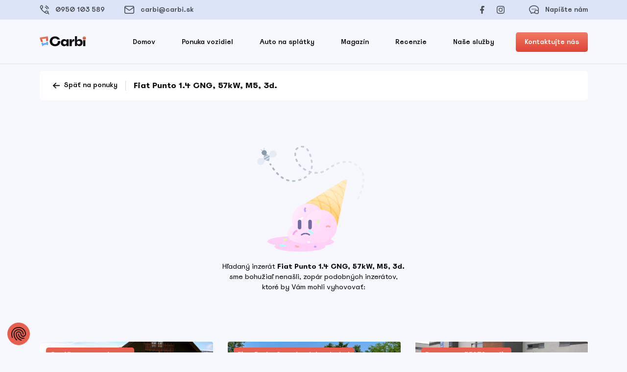

--- FILE ---
content_type: text/html; charset=UTF-8
request_url: https://www.carbi.sk/vozidlo/fiat-punto-1-4-cng-57kw-m5-3d-3545
body_size: 4436
content:
<!DOCTYPE html>
<html lang="sk">
<head>
    <meta charset="UTF-8">
    <meta name="viewport" content="width=device-width, initial-scale=1, shrink-to-fit=no">
    <meta http-equiv="X-UA-Compatible" content="IE=edge">
    <meta name="Robots" content="NOINDEX,FOLLOW">
    <meta name="author" content="Via Trade s. r. o.">
    <meta name="revisit-after" content="1 days">        <title>Meníme trh s jazdenými autami k lepšiemu | Carbi.sk</title>

<meta name="dc.title" content="Meníme trh s jazdenými autami k lepšiemu | Carbi.sk" />
<meta property="og:title" content="Meníme trh s jazdenými autami k lepšiemu | Carbi.sk"/>
<meta property="og:site_name" content="Carbi"/>

<meta name="description" content="Zahoďte starosti a zverte sa nám s vašim vozidlom." />
<meta name="keywords" content="predaj, vozidiel, zánovné vozidlá, úver, lízing" />
<meta property="og:description" content="Zahoďte starosti a zverte sa nám s vašim vozidlom.">
<meta property="og:image" content="/build/images/favicon/android-chrome-512x512.png">

<meta property="og:url" content="https://www.carbi.sk/vozidlo/fiat-punto-1-4-cng-57kw-m5-3d-3545"/>
<meta property="og:type" content="website"/>
        <base href="https://www.carbi.sk/">
    
    <link rel="apple-touch-icon" sizes="180x180" href="/build/images/favicon/apple-touch-icon.png">
    <link rel="apple-touch-icon-precomposed" sizes="180x180" href="/build/images/favicon/apple-touch-icon-precomposed.png">
    <link rel="icon" type="image/png" sizes="32x32" href="/build/images/favicon/favicon-32x32.png">
    <link rel="icon" type="image/png" sizes="16x16" href="/build/images/favicon/favicon-16x16.png">
    <link rel="manifest" href="/build/images/favicon/site.webmanifest">
    <link rel="mask-icon" href="/build/images/favicon/safari-pinned-tab.svg" color="#e8604d">
    <meta name="apple-mobile-web-app-title" content="Carbi">
    <meta name="application-name" content="Carbi">
    <meta name="msapplication-TileColor" content="#f6f8fd">
    <meta name="theme-color" content="#f6f8fd">
    <meta name="facebook-domain-verification" content="cvs2rh3crojqhldx5vhrfqr3ch1f7d" />

        <link rel="stylesheet" href="/build/173.5db00b76.css"><link rel="stylesheet" href="/build/frontend.1d0d30b1.css">
    </head>
<body class="template-vehicle_detail">
<script src="https://consent.cookiefirst.com/sites/carbi.sk-c64b7b51-4b45-4ada-8ea2-ec0d192e564c/consent.js"></script>

<header>
    <div class="container-md">
        <div class="row align-items-center">
            <div class="col-auto">
                <a href="tel:00421950103589"><img src="/build/icons/call.svg" alt="Telefónne číslo" class="svg">0950 103 589</a>
                <a href="mailto:carbi@carbi.sk"><img src="/build/icons/mail.svg" alt="E-mail" class="svg">carbi@carbi.sk</a></div>
            <div class="d-none d-lg-block col text-end">
                <a href="https://www.facebook.com/Carbisk-107910801754737" class="facebook"><img src="/build/icons/facebook.svg" alt="Odkaz na Facebook" class="svg"></a>
                <a href="https://www.instagram.com/carbi.sk" class="instagram"><img src="/build/icons/instagram.svg" alt="Odkaz na Instagram" class="svg"></a>
                <a href="https://www.facebook.com/Carbisk-107910801754737" target="_blank"><img src="/build/icons/chat.svg" alt="Napíšte nám na Messenger" class="svg">Napíšte nám</a>
            </div>
        </div>
    </div>
</header>

<div class="main-navigation-container">
    <div class="container-md main-navigation">
        <div class="row align-items-center justify-content-between">
            <div class="d-block d-lg-none col-auto">
                <button class="button-menu">
                    <img src="/build/icons/ic-menu.svg" class="open" alt="Menu">
                    <img src="/build/icons/ic-menu-close.svg" class="close" alt="Zavrieť menu">
                </button>
            </div>
            <div class="col">
                <a href="/"><img src="/build/fe/images/logo.svg" alt="Carbi.sk - Meníme trh s jazdenými autami"></a>
            </div>
            <div class="col-auto nav-original-place"><nav id="navigation">
    <ul>
        <li><a href="/">Domov</a></li>
        <li><a href="/ponuka-vozidiel">Ponuka vozidiel</a></li>
        <li><a href="/auto-na-splatky">Auto na splátky</a></li>
        <li><a href="/magazin">Magazín</a></li>
        <li><a href="/recenzie">Recenzie</a></li>
        <li>
            <a href="/nase-sluzby">Naše služby</a>
            <ul class="d-lg-none">
                <li><a href="/chcem-predat-auto">Chcem predať vozidlo</a></li>
                <li><a href="/chcem-kupit-auto">Chcem kúpiť vozidlo</a></li>
                <li><a href="/overenie-auta">Previerka vozidiel</a></li>
                <li><a href="/nezavazna-ponuka-financovania">Výpočet splátok</a></li>
                <li><a href="/stranka/poistenie-vozidla">Kalkulácia PZP</a></li>
                <li><a href="/ocenenie-vozidiel">Ocenenie vozidiel</a></li>
            </ul>
        </li>
    </ul>
</nav>
</div>
            <div class="col text-end ms-auto">
                <a href="/vyhladajte-nas" class="button button-orange d-none d-lg-inline">Kontaktujte nás</a>
                <a href="/vyhladajte-nas" class="button button-orange d-lg-none">Kontakt</a>
            </div>
        </div>
    </div>
</div>

<div class="container-md container-for-nav"></div>

    <div id="app">
            <div class="container-md">
        <div class="vehicle-headline-box">
            <div class="row align-items-center">
                <div class="col-12 col-xl-auto d-xl-flex align-items-center">
                    <a href="/ponuka-vozidiel" class="d-block d-xl-inline"><img src="/build/icons/ic-back.svg" alt="späť" class="svg"> Späť na ponuky</a>
                    <span class="pipe-divide d-none d-xl-inline"></span>
                    <h1>Fiat Punto 1.4 CNG, 57kW, M5, 3d.</h1>
                </div>
            </div>
        </div>
    </div>

    <div class="vehicle-sold-out vehicle-deleted">
        <img src="/build/fe/images/bg-car-missing.png" alt="Vozidlo sme nenašli.">
        <p>Hľadaný inzerát<strong> Fiat Punto 1.4 CNG, 57kW, M5, 3d.</strong> sme bohužiaľ nenašli, zopár podobných inzerátov, ktoré by Vám mohli vyhovovať:</p>
    </div>

        
<div class="container-md vehicle-slider">
    
    <div class="vehicle-slider-items">
                    <a href="/vozidlo/fiat-ducato-2-3-multijet-l3h2-3-3t-7033" class="vehicle-box">
            <div class="vehicle-labels vehicle-labels__box">
                                            <span class="vehicle-label">Garážovane, webasto.</span>
                                    </div>
    
    <div class="vehicle-box__photo">
        <img src="https://i.carbi.sk/cache/660x360/v/d8315ca0/c44c1719d/075063491a/32711230-1-695be38b5633f.jpg" alt="Fiat Ducato 2.3 MultiJet L3H2 3,3t" loading="lazy">
    </div>
    <div class="vehicle-box__info">
        <h2>Fiat Ducato 2.3 MultiJet L3H2 3,3t</h2>
        <div class="row">
            <div class="col-6">
                <img src="/build/icons/vehicle/carosery.svg" alt="Karoséria">
                Dodávka
            </div>
            <div class="col-6">
                <img src="/build/icons/vehicle/km.svg" alt="Počet najazdených kilometrov">
                220,452 km
            </div>
        </div>
        <div class="row">
            <div class="col-6">
                <img src="/build/icons/vehicle/drive.svg" alt="Náhon">
                Predných kolies
            </div>
            <div class="col-6">
                <img src="/build/icons/vehicle/transmission.svg" alt="Prevodovka">
                Manuál (6 st.)
            </div>
        </div>

        <div class="row">
            <div class="col-6">
                <img src="/build/icons/vehicle/fuel.svg" alt="Palivo">
                Diesel
            </div>
            <div class="col-6">
                <img src="/build/icons/vehicle/power.svg" alt="Výkon motora">
                96kW (130PS)
            </div>
        </div>

        <div class="row">
            <div class="col-6">
                <img src="/build/icons/vehicle/date.svg" alt="Dátum prvej evidencie">
                2015
            </div>
                    </div>

        <hr class="divide-line">
        <span class="vehicle-price__final">15.690 €</span>
                    <span class="vehicle-price__final vehicle-price__original">16.199 €</span>
            </div>
</a>
                    <a href="/vozidlo/fiat-autokaravan-kyros-k2-2-2-diesel-6015" class="vehicle-box">
            <div class="vehicle-labels vehicle-labels__box">
                                            <span class="vehicle-label">Fiat-Prebuď v sebe dobrodruha!</span>
                                    </div>
    
    <div class="vehicle-box__photo">
        <img src="https://i.carbi.sk/cache/660x360/v/a9c920ad/6b59b3a66/b4e85b60a1/32294011-1-68530f13d4b34.jpg" alt="Fiat Autokaravan Kyros K2 2.2 Diesel" loading="lazy">
    </div>
    <div class="vehicle-box__info">
        <h2>Fiat Autokaravan Kyros K2 2.2 Diesel</h2>
        <div class="row">
            <div class="col-6">
                <img src="/build/icons/vehicle/carosery.svg" alt="Karoséria">
                Van
            </div>
            <div class="col-6">
                <img src="/build/icons/vehicle/km.svg" alt="Počet najazdených kilometrov">
                16,836 km
            </div>
        </div>
        <div class="row">
            <div class="col-6">
                <img src="/build/icons/vehicle/drive.svg" alt="Náhon">
                Predných kolies
            </div>
            <div class="col-6">
                <img src="/build/icons/vehicle/transmission.svg" alt="Prevodovka">
                Manuál (4 st.)
            </div>
        </div>

        <div class="row">
            <div class="col-6">
                <img src="/build/icons/vehicle/fuel.svg" alt="Palivo">
                Diesel
            </div>
            <div class="col-6">
                <img src="/build/icons/vehicle/power.svg" alt="Výkon motora">
                103kW (140PS)
            </div>
        </div>

        <div class="row">
            <div class="col-6">
                <img src="/build/icons/vehicle/date.svg" alt="Dátum prvej evidencie">
                2022
            </div>
                        <div class="col-6">
                <img src="/build/icons/vehicle/location.svg" alt="Lokalita">
                NR
            </div>
                    </div>

        <hr class="divide-line">
        <span class="vehicle-price__final">54.000 €</span>
                                </div>
</a>
                    <a href="/vozidlo/fiat-500-1-2-benzin-automat-at5-panorama-6903" class="vehicle-box">
            <div class="vehicle-labels vehicle-labels__box">
                                            <span class="vehicle-label">Panorama, BEATS audio</span>
                                    </div>
    
    <div class="vehicle-box__photo">
        <img src="https://i.carbi.sk/cache/660x360/v/efd036c2/26479dade/3545e60db2/32635610-1-691f1a3ca1c96.jpg" alt="Fiat 500 1.2 benzín, Automat AT5, Panorama" loading="lazy">
    </div>
    <div class="vehicle-box__info">
        <h2>Fiat 500 1.2 benzín, Automat AT5, Panorama</h2>
        <div class="row">
            <div class="col-6">
                <img src="/build/icons/vehicle/carosery.svg" alt="Karoséria">
                Hatchback
            </div>
            <div class="col-6">
                <img src="/build/icons/vehicle/km.svg" alt="Počet najazdených kilometrov">
                56,000 km
            </div>
        </div>
        <div class="row">
            <div class="col-6">
                <img src="/build/icons/vehicle/drive.svg" alt="Náhon">
                Predných kolies
            </div>
            <div class="col-6">
                <img src="/build/icons/vehicle/transmission.svg" alt="Prevodovka">
                Automat (5 st.)
            </div>
        </div>

        <div class="row">
            <div class="col-6">
                <img src="/build/icons/vehicle/fuel.svg" alt="Palivo">
                Benzín
            </div>
            <div class="col-6">
                <img src="/build/icons/vehicle/power.svg" alt="Výkon motora">
                51kW (69PS)
            </div>
        </div>

        <div class="row">
            <div class="col-6">
                <img src="/build/icons/vehicle/date.svg" alt="Dátum prvej evidencie">
                2020
            </div>
                        <div class="col-6">
                <img src="/build/icons/vehicle/location.svg" alt="Lokalita">
                BA
            </div>
                    </div>

        <hr class="divide-line">
        <span class="vehicle-price__final">11.900 €</span>
                    <span class="vehicle-price__final vehicle-price__original">12.900 €</span>
            </div>
</a>
            </div>

            <div class="row justify-content-center">
            <div class="col-auto">
                <a href="/ponuka-vozidiel" class="button button-white button__with-arrow">Zobraziť celú ponuku<img src="/build/icons/ic-black-next.svg" class="svg" alt="ďalej"></a>
            </div>
        </div>
    
</div>

        <footer>
            <div class="container-md partners">
                <div class="row align-items-center justify-content-around">
                </div>
            </div>

            <div class="container-md">
                <div class="footer-links use-image-background use-image-background__waves">
                    <div class="row">
                        <div class="col-md-5">
                            <a href="/"><img src="/build/fe/images/logo.svg" alt="Carbi.sk - Meníme trh s jazdenými autami"></a>
                            <p>Carbi je systém pre bezpečný predaj a kúpu jazdeného vozidla. Nie sme autobazár, sme služba.</p>
                        </div>
                        <div class="col-md-3 footer-links-second">
                            <strong class="headline">Užitočné odkazy</strong>
                            <p>
                                <a href="/chcem-kupit-auto">Chcem kúpiť vozidlo</a><br>
                                <a href="/chcem-predat-auto">Chcem predať vozidlo</a><br>
                                <a href="/overenie-auta">Overenie auta</a><br>
                                <a href="/nezavazna-ponuka-financovania">Výpočet splátok</a><br>
                                <a href="/spatne-financovanie-vozidla">Spätné financovanie</a><br>
                                <a href="/ocenenie-vozidiel">Ocenenie vozidla</a><br>
                                <a href="/stranka/poistenie-vozidla">Kalkulácia PZP</a><br>
                            </p>
                        </div>
                        <div class="col-md-3 footer-links-third">
                            <p class="without-headline">
                                <a href="/o-nas">O nás</a><br>
                                <a href="/recenzie">Recenzie</a><br>
                                <a href="/kariera">Kariéra</a><br>
                                <a href="/cestovanie">Cestovanie</a><br>
                                <a href="/slovnik-pojmov">Motoristický slovník</a><br>
                                <a href="/najcastejsie-otazky">Najčastejšie otázky</a><br>
                                <a href="/stranka/pravidla-ochrany-osobnych-udajov">Ochrana osobných údajov</a>
                            </p>
                        </div>
                    </div>
                    <div class="row mt-2 mt-md-0">
                        <div class="offset-md-5 col-md-3 footer-links-second">
                            <a href="/registracny-poplatok">Kalkulačka pre výpočet registračného poplatku od 1.7.2023</a>
                        </div>
                    </div>
                    <div class="row">
                        <div class="col-12">
                            <hr class="divide-line divide-line__100 divide-line__top50 mb-0">
                        </div>
                    </div>
                    <div class="row footer-line-links">
                        <div class="col-12 col-lg-auto d-md-flex justify-content-md-between d-lg-block">
                            <a href="/vyhladajte-nas" class="footer-link"><img src="/build/icons/ic-footer-address.svg" alt="Adresa">Nájdite nás</a>
                            <a href="tel:00421950103589" class="footer-link"><img src="/build/icons/ic-footer-call.svg" alt="Telefónne číslo">0950 103 589</a>
                            <a href="mailto:carbi@carbi.sk" class="footer-link"><img src="/build/icons/ic-footer-email.svg" alt="E-mail">carbi@carbi.sk</a>
                        </div>
                        <div class="col-12 col-lg-auto ms-lg-auto text-lg-end d-flex d-lg-block footer-line-links__right">
                            <a href="https://www.facebook.com/Carbisk-107910801754737" class="facebook"><img src="/build/icons/ic-footer-facebook.svg" alt="Odkaz na Facebook"></a>
                            <a href="https://www.instagram.com/carbi.sk" class="instagram"><img src="/build/icons/ic-footer-instagram.svg" alt="Odkaz na Instagram"></a>
                            <a href="https://www.facebook.com/Carbisk-107910801754737" target="_blank" class="ms-auto ms-md-0 ms-lg-auto"><img src="/build/icons/chat.svg" alt="Napíšte nám na Messenger" class="svg">Napíšte nám</a>
                        </div>
                    </div>
                </div>
            </div>

            <span class="copyright">© Copyright 2026 Carbi.sk</span>

                            <script src="/build/runtime.a0465d65.js"></script><script src="/build/518.eb703fff.js"></script><script src="/build/692.0dbd2f55.js"></script><script src="/build/895.98280af1.js"></script><script src="/build/11.c7e7fbc7.js"></script><script src="/build/828.87e32d41.js"></script><script src="/build/986.9bc13c74.js"></script><script src="/build/505.f228e4e3.js"></script><script src="/build/882.9cfe1a6e.js"></script><script src="/build/68.c48fcdfd.js"></script><script src="/build/173.a5c27315.js"></script><script src="/build/frontend.385ab957.js"></script>

                                    </footer>
    </div>
</body>
</html>


--- FILE ---
content_type: image/svg+xml
request_url: https://www.carbi.sk/build/icons/instagram.svg
body_size: 873
content:
<svg width="16" height="16" viewBox="0 0 16 16" xmlns="http://www.w3.org/2000/svg">
    <g fill="#0D0C0C" fill-rule="evenodd" opacity=".7">
        <path d="M8 3.839a4.137 4.137 0 0 0-4.129 4.129A4.116 4.116 0 0 0 8 12.097a4.137 4.137 0 0 0 4.129-4.13c0-2.257-1.87-4.128-4.129-4.128zm0 6.774a2.657 2.657 0 0 1-2.645-2.645A2.657 2.657 0 0 1 8 5.323a2.657 2.657 0 0 1 2.645 2.645A2.657 2.657 0 0 1 8 10.613zm4.29-5.936a.935.935 0 1 0 0-1.87.935.935 0 0 0 0 1.87zm2.42-3.354C13.87.452 12.677 0 11.323 0H4.677C1.871 0 0 1.871 0 4.677v6.613c0 1.387.452 2.581 1.355 3.452C2.225 15.58 3.387 16 4.71 16h6.58c1.387 0 2.549-.452 3.387-1.258.871-.839 1.323-2.032 1.323-3.42V4.678c0-1.354-.452-2.516-1.29-3.354zm-.13 10c0 1-.354 1.806-.935 2.354-.58.549-1.387.84-2.355.84H4.71c-.968 0-1.775-.291-2.355-.84-.58-.58-.871-1.387-.871-2.387V4.677c0-.967.29-1.774.87-2.354.55-.549 1.388-.84 2.356-.84h6.645c.968 0 1.774.291 2.355.872.548.58.87 1.387.87 2.322v6.646z" id="a"/>
    </g>
</svg>


--- FILE ---
content_type: image/svg+xml
request_url: https://www.carbi.sk/build/icons/instagram.svg
body_size: 873
content:
<svg width="16" height="16" viewBox="0 0 16 16" xmlns="http://www.w3.org/2000/svg">
    <g fill="#0D0C0C" fill-rule="evenodd" opacity=".7">
        <path d="M8 3.839a4.137 4.137 0 0 0-4.129 4.129A4.116 4.116 0 0 0 8 12.097a4.137 4.137 0 0 0 4.129-4.13c0-2.257-1.87-4.128-4.129-4.128zm0 6.774a2.657 2.657 0 0 1-2.645-2.645A2.657 2.657 0 0 1 8 5.323a2.657 2.657 0 0 1 2.645 2.645A2.657 2.657 0 0 1 8 10.613zm4.29-5.936a.935.935 0 1 0 0-1.87.935.935 0 0 0 0 1.87zm2.42-3.354C13.87.452 12.677 0 11.323 0H4.677C1.871 0 0 1.871 0 4.677v6.613c0 1.387.452 2.581 1.355 3.452C2.225 15.58 3.387 16 4.71 16h6.58c1.387 0 2.549-.452 3.387-1.258.871-.839 1.323-2.032 1.323-3.42V4.678c0-1.354-.452-2.516-1.29-3.354zm-.13 10c0 1-.354 1.806-.935 2.354-.58.549-1.387.84-2.355.84H4.71c-.968 0-1.775-.291-2.355-.84-.58-.58-.871-1.387-.871-2.387V4.677c0-.967.29-1.774.87-2.354.55-.549 1.388-.84 2.356-.84h6.645c.968 0 1.774.291 2.355.872.548.58.87 1.387.87 2.322v6.646z" id="a"/>
    </g>
</svg>


--- FILE ---
content_type: image/svg+xml
request_url: https://www.carbi.sk/build/icons/vehicle/carosery.svg
body_size: 839
content:
<svg width="14" height="11" viewBox="0 0 14 11" xmlns="http://www.w3.org/2000/svg">
    <path d="M13.672 3.063h-1.638l-.455-1.138A3.047 3.047 0 0 0 8.736 0H5.264C4.004 0 2.888.756 2.42 1.925l-.455 1.138H.328c-.213 0-.37.2-.318.407l.164.656a.328.328 0 0 0 .318.249h.55c-.368.32-.605.787-.605 1.313V7c0 .44.169.839.438 1.147v1.478c0 .483.392.875.875.875h.875a.875.875 0 0 0 .875-.875V8.75h7v.875c0 .483.392.875.875.875h.875a.875.875 0 0 0 .875-.875V8.147c.269-.308.437-.706.437-1.147V5.688c0-.526-.236-.992-.603-1.313h.549c.15 0 .282-.103.318-.249l.164-.656a.328.328 0 0 0-.318-.407zm-9.627-.488c.2-.498.682-.825 1.219-.825h3.472c.537 0 1.02.327 1.219.825l.545 1.363h-7l.545-1.363zm-1.42 4.42c-.525 0-.875-.35-.875-.873s.35-.872.875-.872 1.312.785 1.312 1.308c0 .524-.787.437-1.312.437zm8.75 0c-.525 0-1.313.087-1.313-.437 0-.523.788-1.308 1.313-1.308.525 0 .875.349.875.872 0 .524-.35.873-.875.873z" fill="#000" fill-rule="nonzero"/>
</svg>


--- FILE ---
content_type: application/javascript
request_url: https://www.carbi.sk/build/882.9cfe1a6e.js
body_size: 9447
content:
"use strict";(self.webpackChunk=self.webpackChunk||[]).push([[882],{57829:(r,t,e)=>{var n=e(68183).charAt;r.exports=function(r,t,e){return t+(e?n(r,t).length:1)}},15652:(r,t,e)=>{var n=e(79039);r.exports=n((function(){if("function"==typeof ArrayBuffer){var r=new ArrayBuffer(8);Object.isExtensible(r)&&Object.defineProperty(r,"a",{value:8})}}))},90235:(r,t,e)=>{var n=e(59213).forEach,o=e(34598)("forEach");r.exports=o?[].forEach:function(r){return n(this,r,arguments.length>1?arguments[1]:void 0)}},70597:(r,t,e)=>{var n=e(79039),o=e(78227),a=e(39519),i=o("species");r.exports=function(r){return a>=51||!n((function(){var t=[];return(t.constructor={})[i]=function(){return{foo:1}},1!==t[r](Boolean).foo}))}},34598:(r,t,e)=>{var n=e(79039);r.exports=function(r,t){var e=[][r];return!!e&&n((function(){e.call(null,t||function(){return 1},1)}))}},89228:(r,t,e)=>{e(27495);var n=e(69565),o=e(36840),a=e(57323),i=e(79039),c=e(78227),u=e(66699),f=c("species"),s=RegExp.prototype;r.exports=function(r,t,e,v){var l=c(r),p=!i((function(){var t={};return t[l]=function(){return 7},7!==""[r](t)})),g=p&&!i((function(){var t=!1,e=/a/;return"split"===r&&((e={}).constructor={},e.constructor[f]=function(){return e},e.flags="",e[l]=/./[l]),e.exec=function(){return t=!0,null},e[l](""),!t}));if(!p||!g||e){var h=/./[l],d=t(l,""[r],(function(r,t,e,o,i){var c=t.exec;return c===a||c===s.exec?p&&!i?{done:!0,value:n(h,t,e,o)}:{done:!0,value:n(r,e,t,o)}:{done:!1}}));o(String.prototype,r,d[0]),o(s,l,d[1])}v&&u(s[l],"sham",!0)}},92744:(r,t,e)=>{var n=e(79039);r.exports=!n((function(){return Object.isExtensible(Object.preventExtensions({}))}))},2478:(r,t,e)=>{var n=e(79504),o=e(48981),a=Math.floor,i=n("".charAt),c=n("".replace),u=n("".slice),f=/\$([$&'`]|\d{1,2}|<[^>]*>)/g,s=/\$([$&'`]|\d{1,2})/g;r.exports=function(r,t,e,n,v,l){var p=e+r.length,g=n.length,h=s;return void 0!==v&&(v=o(v),h=f),c(l,h,(function(o,c){var f;switch(i(c,0)){case"$":return"$";case"&":return r;case"`":return u(t,0,e);case"'":return u(t,p);case"<":f=v[u(c,1,-1)];break;default:var s=+c;if(0===s)return o;if(s>g){var l=a(s/10);return 0===l?o:l<=g?void 0===n[l-1]?i(c,1):n[l-1]+i(c,1):o}f=n[s-1]}return void 0===f?"":f}))}},23167:(r,t,e)=>{var n=e(94901),o=e(20034),a=e(52967);r.exports=function(r,t,e){var i,c;return a&&n(i=t.constructor)&&i!==e&&o(c=i.prototype)&&c!==e.prototype&&a(r,c),r}},3451:(r,t,e)=>{var n=e(46518),o=e(79504),a=e(30421),i=e(20034),c=e(39297),u=e(24913).f,f=e(38480),s=e(10298),v=e(34124),l=e(33392),p=e(92744),g=!1,h=l("meta"),d=0,x=function(r){u(r,h,{value:{objectID:"O"+d++,weakData:{}}})},b=r.exports={enable:function(){b.enable=function(){},g=!0;var r=f.f,t=o([].splice),e={};e[h]=1,r(e).length&&(f.f=function(e){for(var n=r(e),o=0,a=n.length;o<a;o++)if(n[o]===h){t(n,o,1);break}return n},n({target:"Object",stat:!0,forced:!0},{getOwnPropertyNames:s.f}))},fastKey:function(r,t){if(!i(r))return"symbol"==typeof r?r:("string"==typeof r?"S":"P")+r;if(!c(r,h)){if(!v(r))return"F";if(!t)return"E";x(r)}return r[h].objectID},getWeakData:function(r,t){if(!c(r,h)){if(!v(r))return!0;if(!t)return!1;x(r)}return r[h].weakData},onFreeze:function(r){return p&&g&&v(r)&&!c(r,h)&&x(r),r}};a[h]=!0},60788:(r,t,e)=>{var n=e(20034),o=e(22195),a=e(78227)("match");r.exports=function(r){var t;return n(r)&&(void 0!==(t=r[a])?!!t:"RegExp"===o(r))}},44213:(r,t,e)=>{var n=e(43724),o=e(79504),a=e(69565),i=e(79039),c=e(71072),u=e(33717),f=e(48773),s=e(48981),v=e(47055),l=Object.assign,p=Object.defineProperty,g=o([].concat);r.exports=!l||i((function(){if(n&&1!==l({b:1},l(p({},"a",{enumerable:!0,get:function(){p(this,"b",{value:3,enumerable:!1})}}),{b:2})).b)return!0;var r={},t={},e=Symbol("assign detection"),o="abcdefghijklmnopqrst";return r[e]=7,o.split("").forEach((function(r){t[r]=r})),7!==l({},r)[e]||c(l({},t)).join("")!==o}))?function(r,t){for(var e=s(r),o=arguments.length,i=1,l=u.f,p=f.f;o>i;)for(var h,d=v(arguments[i++]),x=l?g(c(d),l(d)):c(d),b=x.length,y=0;b>y;)h=x[y++],n&&!a(p,d,h)||(e[h]=d[h]);return e}:l},34124:(r,t,e)=>{var n=e(79039),o=e(20034),a=e(22195),i=e(15652),c=Object.isExtensible,u=n((function(){c(1)}));r.exports=u||i?function(r){return!!o(r)&&((!i||"ArrayBuffer"!==a(r))&&(!c||c(r)))}:c},11056:(r,t,e)=>{var n=e(24913).f;r.exports=function(r,t,e){e in r||n(r,e,{configurable:!0,get:function(){return t[e]},set:function(r){t[e]=r}})}},56682:(r,t,e)=>{var n=e(69565),o=e(28551),a=e(94901),i=e(22195),c=e(57323),u=TypeError;r.exports=function(r,t){var e=r.exec;if(a(e)){var f=n(e,r,t);return null!==f&&o(f),f}if("RegExp"===i(r))return n(c,r,t);throw new u("RegExp#exec called on incompatible receiver")}},61034:(r,t,e)=>{var n=e(69565),o=e(39297),a=e(1625),i=e(67979),c=RegExp.prototype;r.exports=function(r){var t=r.flags;return void 0!==t||"flags"in c||o(r,"flags")||!a(c,r)?t:n(i,r)}},51629:(r,t,e)=>{var n=e(46518),o=e(90235);n({target:"Array",proto:!0,forced:[].forEach!==o},{forEach:o})},25276:(r,t,e)=>{var n=e(46518),o=e(27476),a=e(19617).indexOf,i=e(34598),c=o([].indexOf),u=!!c&&1/c([1],1,-0)<0;n({target:"Array",proto:!0,forced:u||!i("indexOf")},{indexOf:function(r){var t=arguments.length>1?arguments[1]:void 0;return u?c(this,r,t)||0:a(this,r,t)}})},64346:(r,t,e)=>{e(46518)({target:"Array",stat:!0},{isArray:e(34376)})},48598:(r,t,e)=>{var n=e(46518),o=e(79504),a=e(47055),i=e(25397),c=e(34598),u=o([].join);n({target:"Array",proto:!0,forced:a!==Object||!c("join",",")},{join:function(r){return u(i(this),void 0===r?",":r)}})},69085:(r,t,e)=>{var n=e(46518),o=e(44213);n({target:"Object",stat:!0,arity:2,forced:Object.assign!==o},{assign:o})},52811:(r,t,e)=>{var n=e(46518),o=e(92744),a=e(79039),i=e(20034),c=e(3451).onFreeze,u=Object.freeze;n({target:"Object",stat:!0,forced:a((function(){u(1)})),sham:!o},{freeze:function(r){return u&&i(r)?u(c(r)):r}})},79432:(r,t,e)=>{var n=e(46518),o=e(48981),a=e(71072);n({target:"Object",stat:!0,forced:e(79039)((function(){a(1)}))},{keys:function(r){return a(o(r))}})},84864:(r,t,e)=>{var n=e(43724),o=e(44576),a=e(79504),i=e(92796),c=e(23167),u=e(66699),f=e(2360),s=e(38480).f,v=e(1625),l=e(60788),p=e(655),g=e(61034),h=e(58429),d=e(11056),x=e(36840),b=e(79039),y=e(39297),E=e(91181).enforce,O=e(87633),j=e(78227),m=e(83635),k=e(18814),w=j("match"),A=o.RegExp,R=A.prototype,$=o.SyntaxError,S=a(R.exec),I=a("".charAt),P=a("".replace),D=a("".indexOf),z=a("".slice),B=/^\?<[^\s\d!#%&*+<=>@^][^\s!#%&*+<=>@^]*>/,M=/a/g,C=/a/g,F=new A(M)!==M,T=h.MISSED_STICKY,K=h.UNSUPPORTED_Y,N=n&&(!F||T||m||k||b((function(){return C[w]=!1,A(M)!==M||A(C)===C||"/a/i"!==String(A(M,"i"))})));if(i("RegExp",N)){for(var U=function(r,t){var e,n,o,a,i,s,h=v(R,this),d=l(r),x=void 0===t,b=[],O=r;if(!h&&d&&x&&r.constructor===U)return r;if((d||v(R,r))&&(r=r.source,x&&(t=g(O))),r=void 0===r?"":p(r),t=void 0===t?"":p(t),O=r,m&&"dotAll"in M&&(n=!!t&&D(t,"s")>-1)&&(t=P(t,/s/g,"")),e=t,T&&"sticky"in M&&(o=!!t&&D(t,"y")>-1)&&K&&(t=P(t,/y/g,"")),k&&(a=function(r){for(var t,e=r.length,n=0,o="",a=[],i=f(null),c=!1,u=!1,s=0,v="";n<=e;n++){if("\\"===(t=I(r,n)))t+=I(r,++n);else if("]"===t)c=!1;else if(!c)switch(!0){case"["===t:c=!0;break;case"("===t:if(o+=t,"?:"===z(r,n+1,n+3))continue;S(B,z(r,n+1))&&(n+=2,u=!0),s++;continue;case">"===t&&u:if(""===v||y(i,v))throw new $("Invalid capture group name");i[v]=!0,a[a.length]=[v,s],u=!1,v="";continue}u?v+=t:o+=t}return[o,a]}(r),r=a[0],b=a[1]),i=c(A(r,t),h?this:R,U),(n||o||b.length)&&(s=E(i),n&&(s.dotAll=!0,s.raw=U(function(r){for(var t,e=r.length,n=0,o="",a=!1;n<=e;n++)"\\"!==(t=I(r,n))?a||"."!==t?("["===t?a=!0:"]"===t&&(a=!1),o+=t):o+="[\\s\\S]":o+=t+I(r,++n);return o}(r),e)),o&&(s.sticky=!0),b.length&&(s.groups=b)),r!==O)try{u(i,"source",""===O?"(?:)":O)}catch(r){}return i},Y=s(A),_=0;Y.length>_;)d(U,A,Y[_++]);R.constructor=U,U.prototype=R,x(o,"RegExp",U,{constructor:!0})}O("RegExp")},38781:(r,t,e)=>{var n=e(10350).PROPER,o=e(36840),a=e(28551),i=e(655),c=e(79039),u=e(61034),f="toString",s=RegExp.prototype,v=s[f],l=c((function(){return"/a/b"!==v.call({source:"a",flags:"b"})})),p=n&&v.name!==f;(l||p)&&o(s,f,(function(){var r=a(this);return"/"+i(r.source)+"/"+i(u(r))}),{unsafe:!0})},25440:(r,t,e)=>{var n=e(18745),o=e(69565),a=e(79504),i=e(89228),c=e(79039),u=e(28551),f=e(94901),s=e(64117),v=e(91291),l=e(18014),p=e(655),g=e(67750),h=e(57829),d=e(55966),x=e(2478),b=e(56682),y=e(78227)("replace"),E=Math.max,O=Math.min,j=a([].concat),m=a([].push),k=a("".indexOf),w=a("".slice),A="$0"==="a".replace(/./,"$0"),R=!!/./[y]&&""===/./[y]("a","$0");i("replace",(function(r,t,e){var a=R?"$":"$0";return[function(r,e){var n=g(this),a=s(r)?void 0:d(r,y);return a?o(a,r,n,e):o(t,p(n),r,e)},function(r,o){var i=u(this),c=p(r);if("string"==typeof o&&-1===k(o,a)&&-1===k(o,"$<")){var s=e(t,i,c,o);if(s.done)return s.value}var g=f(o);g||(o=p(o));var d,y=i.global;y&&(d=i.unicode,i.lastIndex=0);for(var A,R=[];null!==(A=b(i,c))&&(m(R,A),y);){""===p(A[0])&&(i.lastIndex=h(c,l(i.lastIndex),d))}for(var $,S="",I=0,P=0;P<R.length;P++){for(var D,z=p((A=R[P])[0]),B=E(O(v(A.index),c.length),0),M=[],C=1;C<A.length;C++)m(M,void 0===($=A[C])?$:String($));var F=A.groups;if(g){var T=j([z],M,B,c);void 0!==F&&m(T,F),D=p(n(o,void 0,T))}else D=x(z,c,B,M,F,o);B>=I&&(S+=w(c,I,B)+D,I=B+z.length)}return S+w(c,I)}]}),!!c((function(){var r=/./;return r.exec=function(){var r=[];return r.groups={a:"7"},r},"7"!=="".replace(r,"$<a>")}))||!A||R)},2259:(r,t,e)=>{e(70511)("iterator")},23500:(r,t,e)=>{var n=e(44576),o=e(67400),a=e(79296),i=e(90235),c=e(66699),u=function(r){if(r&&r.forEach!==i)try{c(r,"forEach",i)}catch(t){r.forEach=i}};for(var f in o)o[f]&&u(n[f]&&n[f].prototype);u(a)}}]);

--- FILE ---
content_type: image/svg+xml
request_url: https://www.carbi.sk/build/icons/ic-menu.svg
body_size: 718
content:
<?xml version="1.0" encoding="UTF-8"?>
<svg width="13px" height="13px" viewBox="0 0 13 13" version="1.1" xmlns="http://www.w3.org/2000/svg">
    <title>6F38A493-E91C-4FAB-922D-7FC32ACEC7DC</title>
    <g id="FINAL" stroke="none" stroke-width="1" fill="none" fill-rule="evenodd">
        <g id="assets_icn" transform="translate(-49.000000, -731.000000)" fill="#0D0C0C">
            <g id="ic_menu" transform="translate(49.000000, 731.000000)">
                <rect id="Rectangle" x="0" y="0" width="13" height="1.73333333" rx="0.866666667"></rect>
                <rect id="Rectangle" x="0" y="5.2" width="7.8" height="1.73333333" rx="0.866666667"></rect>
                <rect id="Rectangle" x="0" y="10.4" width="11.2666667" height="1.73333333" rx="0.866666667"></rect>
            </g>
        </g>
    </g>
</svg>


--- FILE ---
content_type: application/javascript
request_url: https://www.carbi.sk/build/runtime.a0465d65.js
body_size: 4393
content:
(()=>{"use strict";var e,r,t,n,o={},a={};function i(e){var r=a[e];if(void 0!==r)return r.exports;var t=a[e]={id:e,loaded:!1,exports:{}};return o[e].call(t.exports,t,t.exports,i),t.loaded=!0,t.exports}i.m=o,i.amdD=function(){throw new Error("define cannot be used indirect")},e=[],i.O=(r,t,n,o)=>{if(!t){var a=1/0;for(f=0;f<e.length;f++){for(var[t,n,o]=e[f],d=!0,l=0;l<t.length;l++)(!1&o||a>=o)&&Object.keys(i.O).every((e=>i.O[e](t[l])))?t.splice(l--,1):(d=!1,o<a&&(a=o));if(d){e.splice(f--,1);var u=n();void 0!==u&&(r=u)}}return r}o=o||0;for(var f=e.length;f>0&&e[f-1][2]>o;f--)e[f]=e[f-1];e[f]=[t,n,o]},i.n=e=>{var r=e&&e.__esModule?()=>e.default:()=>e;return i.d(r,{a:r}),r},t=Object.getPrototypeOf?e=>Object.getPrototypeOf(e):e=>e.__proto__,i.t=function(e,n){if(1&n&&(e=this(e)),8&n)return e;if("object"==typeof e&&e){if(4&n&&e.__esModule)return e;if(16&n&&"function"==typeof e.then)return e}var o=Object.create(null);i.r(o);var a={};r=r||[null,t({}),t([]),t(t)];for(var d=2&n&&e;"object"==typeof d&&!~r.indexOf(d);d=t(d))Object.getOwnPropertyNames(d).forEach((r=>a[r]=()=>e[r]));return a.default=()=>e,i.d(o,a),o},i.d=(e,r)=>{for(var t in r)i.o(r,t)&&!i.o(e,t)&&Object.defineProperty(e,t,{enumerable:!0,get:r[t]})},i.f={},i.e=e=>Promise.all(Object.keys(i.f).reduce(((r,t)=>(i.f[t](e,r),r)),[])),i.u=e=>e+"."+{59:"5888da73",505:"f228e4e3",535:"9fcafd67",882:"9cfe1a6e",895:"98280af1",990:"76e1fdd0"}[e]+".js",i.miniCssF=e=>e+"."+{535:"d2c2e70b",990:"31607ced"}[e]+".css",i.g=function(){if("object"==typeof globalThis)return globalThis;try{return this||new Function("return this")()}catch(e){if("object"==typeof window)return window}}(),i.o=(e,r)=>Object.prototype.hasOwnProperty.call(e,r),n={},i.l=(e,r,t,o)=>{if(n[e])n[e].push(r);else{var a,d;if(void 0!==t)for(var l=document.getElementsByTagName("script"),u=0;u<l.length;u++){var f=l[u];if(f.getAttribute("src")==e){a=f;break}}a||(d=!0,(a=document.createElement("script")).charset="utf-8",a.timeout=120,i.nc&&a.setAttribute("nonce",i.nc),a.src=e),n[e]=[r];var s=(r,t)=>{a.onerror=a.onload=null,clearTimeout(c);var o=n[e];if(delete n[e],a.parentNode&&a.parentNode.removeChild(a),o&&o.forEach((e=>e(t))),r)return r(t)},c=setTimeout(s.bind(null,void 0,{type:"timeout",target:a}),12e4);a.onerror=s.bind(null,a.onerror),a.onload=s.bind(null,a.onload),d&&document.head.appendChild(a)}},i.r=e=>{"undefined"!=typeof Symbol&&Symbol.toStringTag&&Object.defineProperty(e,Symbol.toStringTag,{value:"Module"}),Object.defineProperty(e,"__esModule",{value:!0})},i.nmd=e=>(e.paths=[],e.children||(e.children=[]),e),i.p="/build/",(()=>{if("undefined"!=typeof document){var e=e=>new Promise(((r,t)=>{var n=i.miniCssF(e),o=i.p+n;if(((e,r)=>{for(var t=document.getElementsByTagName("link"),n=0;n<t.length;n++){var o=(i=t[n]).getAttribute("data-href")||i.getAttribute("href");if("stylesheet"===i.rel&&(o===e||o===r))return i}var a=document.getElementsByTagName("style");for(n=0;n<a.length;n++){var i;if((o=(i=a[n]).getAttribute("data-href"))===e||o===r)return i}})(n,o))return r();((e,r,t,n,o)=>{var a=document.createElement("link");a.rel="stylesheet",a.type="text/css",i.nc&&(a.nonce=i.nc),a.onerror=a.onload=t=>{if(a.onerror=a.onload=null,"load"===t.type)n();else{var i=t&&t.type,d=t&&t.target&&t.target.href||r,l=new Error("Loading CSS chunk "+e+" failed.\n("+i+": "+d+")");l.name="ChunkLoadError",l.code="CSS_CHUNK_LOAD_FAILED",l.type=i,l.request=d,a.parentNode&&a.parentNode.removeChild(a),o(l)}},a.href=r,t?t.parentNode.insertBefore(a,t.nextSibling):document.head.appendChild(a)})(e,o,null,r,t)})),r={121:0};i.f.miniCss=(t,n)=>{r[t]?n.push(r[t]):0!==r[t]&&{535:1,990:1}[t]&&n.push(r[t]=e(t).then((()=>{r[t]=0}),(e=>{throw delete r[t],e})))}}})(),(()=>{var e={121:0,775:0,292:0};i.f.j=(r,t)=>{var n=i.o(e,r)?e[r]:void 0;if(0!==n)if(n)t.push(n[2]);else if(/^(121|292|775)$/.test(r))e[r]=0;else{var o=new Promise(((t,o)=>n=e[r]=[t,o]));t.push(n[2]=o);var a=i.p+i.u(r),d=new Error;i.l(a,(t=>{if(i.o(e,r)&&(0!==(n=e[r])&&(e[r]=void 0),n)){var o=t&&("load"===t.type?"missing":t.type),a=t&&t.target&&t.target.src;d.message="Loading chunk "+r+" failed.\n("+o+": "+a+")",d.name="ChunkLoadError",d.type=o,d.request=a,n[1](d)}}),"chunk-"+r,r)}},i.O.j=r=>0===e[r];var r=(r,t)=>{var n,o,[a,d,l]=t,u=0;if(a.some((r=>0!==e[r]))){for(n in d)i.o(d,n)&&(i.m[n]=d[n]);if(l)var f=l(i)}for(r&&r(t);u<a.length;u++)o=a[u],i.o(e,o)&&e[o]&&e[o][0](),e[o]=0;return i.O(f)},t=self.webpackChunk=self.webpackChunk||[];t.forEach(r.bind(null,0)),t.push=r.bind(null,t.push.bind(t))})()})();

--- FILE ---
content_type: image/svg+xml
request_url: https://www.carbi.sk/build/icons/ic-menu-close.svg
body_size: 841
content:
<?xml version="1.0" encoding="UTF-8"?>
<svg width="17px" height="17px" viewBox="0 0 17 17" version="1.1" xmlns="http://www.w3.org/2000/svg">
    <title>321950CD-B08D-4402-AE0D-AA31AF0B8179</title>
    <g id="FINAL" stroke="none" stroke-width="1" fill="none" fill-rule="evenodd">
        <g id="assets_icn" transform="translate(-78.000000, -729.000000)" fill="#0D0C0C">
            <g id="ic_menu_close" transform="translate(78.000000, 729.000000)">
                <rect id="Rectangle" transform="translate(8.037447, 8.037447) rotate(45.000000) translate(-8.037447, -8.037447) " x="-2.46255292" y="7.17078041" width="21" height="1.73333333" rx="0.866666667"></rect>
                <rect id="Rectangle" transform="translate(8.037447, 8.037447) scale(-1, 1) rotate(45.000000) translate(-8.037447, -8.037447) " x="-2.46255292" y="7.17078041" width="21" height="1.73333333" rx="0.866666667"></rect>
            </g>
        </g>
    </g>
</svg>


--- FILE ---
content_type: image/svg+xml
request_url: https://www.carbi.sk/build/icons/mail.svg
body_size: 329
content:
<svg width="22" height="20" viewBox="0 0 22 20" xmlns="http://www.w3.org/2000/svg">
    <g fill="none" fill-rule="evenodd" opacity=".7">
        <path d="M1 0h20v20H1z"/>
        <g stroke-linecap="round" transform="translate(1.667 2.667)" stroke="#000" stroke-width="1.5">
            <rect width="18.667" height="14.667" rx="3"/>
            <path d="m0 2 8.17 5.836a2 2 0 0 0 2.326 0L18.666 2h0"/>
        </g>
    </g>
</svg>


--- FILE ---
content_type: application/javascript
request_url: https://www.carbi.sk/build/frontend.385ab957.js
body_size: 16330
content:
(self.webpackChunk=self.webpackChunk||[]).push([[343],{73867:(e,t,n)=>{"use strict";var o=n(74692);n.g.$=n.g.jQuery=o,n(58986),n(72997),n(9599),n(55394),n(68756),n(83605),n(37864)},37864:(e,t,n)=>{n(74692)(".st-custom-button").on("click",(function(e){"undefined"!=typeof __sharethis__&&e.preventDefault()}))},55394:(e,t,n)=>{var o=n(74692);n(2008),n(50113),n(74423),n(26099),n(58940),n(21699),o((function(){o("img.svg").each((function(){var e=o(this),t=e.attr("id"),n=e.attr("class"),i=e.attr("src");o.get(i,(function(i){var s=o(i).find("svg");void 0!==t&&(s=s.attr("id",t)),void 0!==n&&(s=s.attr("class",n+" replaced-svg")),s=s.removeAttr("xmlns:a"),e.replaceWith(s)}),"xml")}))})),o(document).ready((function(){o(".reference-slider").slick({dots:!0,arrows:!1,adaptiveHeight:!0,autoplay:!1}),o(window).width()>767&&o(".vehicle-slider-items").slick({dots:!1,autoplay:!1,slidesToShow:4,slidesToScroll:4,arrows:!0,mobileFirst:!1,respondTo:"window",responsive:[{breakpoint:1400,settings:{slidesToShow:3,slidesToScroll:3}},{breakpoint:992,settings:{slidesToShow:2,slidesToScroll:2}},{breakpoint:768,settings:"unslick"}]}),o('.filter-multiselect li input[type="checkbox"]').change((function(e){o(this).parents(".filter-row").find("span.selected span").text(o(this).parents(".filter-row").find('.filter-multiselect li input[type="checkbox"]:checked:not(.checkbox-toggle-all):not(.filter-parent-toggler)').length)})),o(".checkbox-toggle-all").on("click",(function(){var e=o(this).is(":checked");o(this).parents("ul.filter-multiselect").find('input[type="checkbox"]:not(.checkbox-toggle-all)').each((function(){o(this).prop("checked",e).trigger("change")}))})),o(".filter-parent-toggler").on("click",(function(){var e=o(this).is(":checked");o(this).parents("li").find('ul input[type="checkbox"]').each((function(){o(this).prop("checked",e)}))})),o(".filter-child-toggler").on("click",(function(){var e=!0;o(this).parents("ul.models-group").find('li label input[type="checkbox"].filter-child-toggler').each((function(){!1===o(this).is(":checked")&&(e=!1)})),o(this).parents("ul.models-group").parent().find(".filter-parent-toggler").prop("checked",e)})),o("ul.models-group").each((function(){var e=!0;o(this).find('li label input[type="checkbox"].filter-child-toggler').each((function(){!1===o(this).is(":checked")&&(e=!1)})),o(this).parent().find(".filter-parent-toggler").prop("checked",e)}));var e=[];o('input[name="filter_form[brands][]"]').on("change",(function(){var n=parseInt(o(this).val());!1===o(this).is(":checked")?e=e.filter((function(e){return e!==n})):e.push(n),t()}));var t=function(t){0===e.length?o("li[data-model]").removeClass("filter-invisible"):o("li[data-model]").each((function(){var t=parseInt(o(this).data("brand"));!1===e.includes(t)?o(this).addClass("filter-invisible").find("input").each((function(){o(this).prop("checked",!1)})):o(this).removeClass("filter-invisible")}))};o(".name-collapsing").click((function(){o(this).parents(".filter-row").toggleClass("collapsed"),o(this).parents(".filter-row").find("ul.filter-multiselect").slideToggle()})),o(".vehicle-photo-gallery").slick({slidesToShow:1,slidesToScroll:1,arrows:!0,fade:!0,asNavFor:".vehicle-photo-gallery-thumbs"}),o(".vehicle-photo-gallery-thumbs").slick({slidesToShow:5,slidesToScroll:1,lazyLoad:"ondemand",arrows:!0,dots:!1,focusOnSelect:!0,asNavFor:".vehicle-photo-gallery"}),o(".cv-file button").click((function(){o(this).parents(".cv-file").find("input").trigger("click")})),o('.cv-file input[type="file"]').on("change",(function(){var e=o(this).val().split("\\").pop();o(this).parents(".cv-file").find("small").text(e)})),o("button.button-menu").on("click",(function(){o("body").toggleClass("menu-opened"),window.scrollTo(0,0)})),o("button.filter-open-button, button.button-filter-close").on("click",(function(){o("body").toggleClass("filter-opened")})),o(window).on("resize orientationchange",(function(){o(".vehicle-slider-items").slick("resize")}));var n=!1,i=function(){var e=window.matchMedia("only screen and (max-width: 991px)").matches,t=o(".filter"),i=o("nav#navigation");if(e&&!1===n)n=!0,t.insertBefore("div#app").wrap('<form name="filter_form" method="post"></form>'),o(".container-for-nav").append(i);else if(!1===e&&n){n=!n,o(".nav-original-place").append(i),o(".filter-original-place").append(t);for(var s=o("div#app").prev();s.is("form");)s.remove(),s=o("div#app").prev()}};o(window).ready((function(){i()})).resize((function(){i()})),o(window).on("load",(function(){if("#napiste-nam"===window.location.hash){var e=document.getElementById("napiste-nam").offsetTop-40;window.scrollTo(0,e)}})),o(".self-anchor").on("click",(function(e){e.preventDefault();var t=document.getElementById("napiste-nam").offsetTop-40;window.scrollTo(0,t)})),o('select[name="filter_form[sort]"], select[name="filter_form[perPageItems]"], select[name="magazine_form[sort]"]').on("change",(function(){var e=o(this).attr("name"),t=o('select[name="'+e+'"]').not(this);t.length&&t.val(o(this).val()),o(this).parents("form").trigger("submit")})),o(".form-search-submit").on("click",(function(){o(this).parents("form").trigger("submit")})),o('.main-search-controls input[name="magazine_form[search]"]').on("keyup",(function(e){o('.filter-mobile-main-controls input[name="magazine_form[search]"]').val(o(this).val()).change()})),o('.main-search-controls input[name="filter_form[search]"]').on("keyup",(function(e){o('.filter-mobile-main-controls input[name="filter_form[search]"]').val(o(this).val()).change()})),o('input[name="magazine_form[search]"], input[name="filter_form[search]"]').on("keyup",(function(e){13===e.keyCode&&o(this).parents("form").trigger("submit")})),o("form.web-form").on("submit",(function(){o(this).find('button[type="submit"]').text("Odosielam, čakajte prosím").prop("disabled",!0).after('<img src="/build/icons/loader.gif" alt="loading" style="width: 40px; height: 40px;">')})),o(".open-second-level").on("click",(function(){var e=o(this).data("target");o("."+e).show(),o(".filter-inner-content > .filter-row").hide(),o(".filter-top div:last-child").hide(),o(".filter-row-submit").hide()})),o(".close-second-level").on("click",(function(){var e=o(this).data("target");o("."+e).hide(),o(".filter-inner-content > .filter-row").fadeIn(100),o(".filter-top div:last-child").fadeIn(100),o(".filter-row-submit").fadeIn(100)}))}))},83605:(e,t,n)=>{var o=n(74692),i=n(58824),s=n(51994),r=n(29002);s.setRoutingData(r),o(document).ready((function(){var e="";o("select.moneySourceField").change((function(){var t=o(this).val();if(t!==e){e=t;var n=o(".additionalFormFields");o.ajax({method:"POST",url:s.generate("leasing_form_fields"),data:{moneySource:t},beforeSend:function(e){return n.html('<img src="'+i+'" style="width: 100px; height: 100px; display: block; backface-visibility: hidden;" alt="Načítavam formulár"/>')},success:function(e){return n.html(e)}})}})),o('input[name="gdpr"]').on("change",(function(){var e=o(this).is(":checked");o('button[type="submit"]').prop("disabled",!e)}))}))},68756:(e,t,n)=>{var o=n(74692),i=n(51994),s=n(29002);i.setRoutingData(s);o(document).ready((function(){o('select[name="contact_region"]').change((function(){var e=o(this).val(),t=o(".hub-select-subregion");t.hasClass("disabled")||t.addClass("disabled"),o.ajax({method:"POST",url:i.generate("available_regions"),data:{region:e},success:function(e){return function(e){o(".hub-select-subregion").removeClass("disabled"),o('select[name="contact_district"]').empty().append(o('<option disabled selected value="">Zvoľte okres</option>')),o.each(e,(function(e,t){o('select[name="contact_district"]').append(o("<option></option>").attr("value",e).text(t))}))}(e)},complete:t.addClass("highlightActive")})})),o('select[name="contact_district"]').change((function(){var e=o('select[name="contact_region"]'),t=o('select[name="contact_district"]');e.parents(".hub-select").addClass("disabled"),t.parents(".hub-select").addClass("disabled");var n=e.val(),s=t.val();window.location.href=i.generate("contact_region_id",{region:n,district:s})}));var e=n(72505),t=navigator.geolocation;if(t){var s=o("#request-current-location");s.on("click",(function(){s.is(":checked")&&t.getCurrentPosition((function(t){var n=t.coords.latitude,o=t.coords.longitude;e.get(i.generate("google_api_address",{lat:n,lng:o})).then((function(e){return e.data})).then((function(e){window.location.href=e.url})).catch((function(e){return window.location.href=i.generate("contact_region_not_found")}))}))}))}else{var r=o(".find-position");r.length&&r.fadeIn()}}))},51994:function(e,t,n){var o,i,s,r;function a(e){return a="function"==typeof Symbol&&"symbol"==typeof Symbol.iterator?function(e){return typeof e}:function(e){return e&&"function"==typeof Symbol&&e.constructor===Symbol&&e!==Symbol.prototype?"symbol":typeof e},a(e)}n(52675),n(89463),n(2259),n(51629),n(25276),n(64346),n(23792),n(48598),n(69085),n(52811),n(79432),n(26099),n(84864),n(27495),n(38781),n(47764),n(25440),n(23500),n(62953),r=function(){var e={__esModule:!0};e.Routing=e.Router=void 0;var t=function(){function t(e,t){this.context_=e||{base_url:"",prefix:"",host:"",port:"",scheme:"",locale:""},this.setRoutes(t||{})}return t.getInstance=function(){return e.Routing},t.setData=function(e){t.getInstance().setRoutingData(e)},t.prototype.setRoutingData=function(e){this.setBaseUrl(e.base_url),this.setRoutes(e.routes),void 0!==e.prefix&&this.setPrefix(e.prefix),void 0!==e.port&&this.setPort(e.port),void 0!==e.locale&&this.setLocale(e.locale),this.setHost(e.host),void 0!==e.scheme&&this.setScheme(e.scheme)},t.prototype.setRoutes=function(e){this.routes_=Object.freeze(e)},t.prototype.getRoutes=function(){return this.routes_},t.prototype.setBaseUrl=function(e){this.context_.base_url=e},t.prototype.getBaseUrl=function(){return this.context_.base_url},t.prototype.setPrefix=function(e){this.context_.prefix=e},t.prototype.setScheme=function(e){this.context_.scheme=e},t.prototype.getScheme=function(){return this.context_.scheme},t.prototype.setHost=function(e){this.context_.host=e},t.prototype.getHost=function(){return this.context_.host},t.prototype.setPort=function(e){this.context_.port=e},t.prototype.getPort=function(){return this.context_.port},t.prototype.setLocale=function(e){this.context_.locale=e},t.prototype.getLocale=function(){return this.context_.locale},t.prototype.buildQueryParams=function(e,t,n){var o,i=this,s=new RegExp(/\[\]$/);if(t instanceof Array)t.forEach((function(t,o){s.test(e)?n(e,t):i.buildQueryParams(e+"["+("object"===a(t)?o:"")+"]",t,n)}));else if("object"===a(t))for(o in t)this.buildQueryParams(e+"["+o+"]",t[o],n);else n(e,t)},t.prototype.getRoute=function(e){var t=[this.context_.prefix+e,e+"."+this.context_.locale,this.context_.prefix+e+"."+this.context_.locale,e];for(var n in t)if(t[n]in this.routes_)return this.routes_[t[n]];throw new Error('The route "'+e+'" does not exist.')},t.prototype.generate=function(e,n,o){var i=this.getRoute(e),s=n||{},r=Object.assign({},s),a="",c=!0,l="",u=void 0===this.getPort()||null===this.getPort()?"":this.getPort();if(i.tokens.forEach((function(n){if("text"===n[0]&&"string"==typeof n[1])return a=t.encodePathComponent(n[1])+a,void(c=!1);if("variable"!==n[0])throw new Error('The token type "'+n[0]+'" is not supported.');6===n.length&&!0===n[5]&&(c=!1);var o=i.defaults&&!Array.isArray(i.defaults)&&"string"==typeof n[3]&&n[3]in i.defaults;if(!1===c||!o||"string"==typeof n[3]&&n[3]in s&&!Array.isArray(i.defaults)&&s[n[3]]!=i.defaults[n[3]]){var l=void 0;if("string"==typeof n[3]&&n[3]in s)l=s[n[3]],delete r[n[3]];else{if("string"!=typeof n[3]||!o||Array.isArray(i.defaults)){if(c)return;throw new Error('The route "'+e+'" requires the parameter "'+n[3]+'".')}l=i.defaults[n[3]]}if(!0!==l&&!1!==l&&""!==l||!c){var u=t.encodePathComponent(l);"null"===u&&null===l&&(u=""),a=n[1]+u+a}c=!1}else o&&"string"==typeof n[3]&&n[3]in r&&delete r[n[3]]})),""===a&&(a="/"),i.hosttokens.forEach((function(e){var t;"text"!==e[0]?"variable"===e[0]&&(e[3]in s?(t=s[e[3]],delete r[e[3]]):i.defaults&&!Array.isArray(i.defaults)&&e[3]in i.defaults&&(t=i.defaults[e[3]]),l=e[1]+t+l):l=e[1]+l})),a=this.context_.base_url+a,i.requirements&&"_scheme"in i.requirements&&this.getScheme()!=i.requirements._scheme){var d=l||this.getHost();a=i.requirements._scheme+"://"+d+(d.indexOf(":"+u)>-1||""===u?"":":"+u)+a}else void 0!==i.schemes&&void 0!==i.schemes[0]&&this.getScheme()!==i.schemes[0]?(d=l||this.getHost(),a=i.schemes[0]+"://"+d+(d.indexOf(":"+u)>-1||""===u?"":":"+u)+a):l&&this.getHost()!==l+(l.indexOf(":"+u)>-1||""===u?"":":"+u)?a=this.getScheme()+"://"+l+(l.indexOf(":"+u)>-1||""===u?"":":"+u)+a:!0===o&&(a=this.getScheme()+"://"+this.getHost()+(this.getHost().indexOf(":"+u)>-1||""===u?"":":"+u)+a);if(Object.keys(r).length>0){var h=[],f=function(e,n){n=null===(n="function"==typeof n?n():n)?"":n,h.push(t.encodeQueryComponent(e)+"="+t.encodeQueryComponent(n))};for(var p in r)r.hasOwnProperty(p)&&this.buildQueryParams(p,r[p],f);a=a+"?"+h.join("&")}return a},t.customEncodeURIComponent=function(e){return encodeURIComponent(e).replace(/%2F/g,"/").replace(/%40/g,"@").replace(/%3A/g,":").replace(/%21/g,"!").replace(/%3B/g,";").replace(/%2C/g,",").replace(/%2A/g,"*").replace(/\(/g,"%28").replace(/\)/g,"%29").replace(/'/g,"%27")},t.encodePathComponent=function(e){return t.customEncodeURIComponent(e).replace(/%3D/g,"=").replace(/%2B/g,"+").replace(/%21/g,"!").replace(/%7C/g,"|")},t.encodeQueryComponent=function(e){return t.customEncodeURIComponent(e).replace(/%3F/g,"?")},t}();return e.Router=t,e.Routing=new t,e.default=e.Routing,{Router:e.Router,Routing:e.Routing}}(),i=[],o=r.Routing,void 0===(s="function"==typeof o?o.apply(t,i):o)||(e.exports=s)},58824:(e,t,n)=>{"use strict";e.exports=n.p+"images/loader.40e72d26.gif"},29002:e=>{"use strict";e.exports=JSON.parse('{"base_url":"","routes":{"calendar_event":{"tokens":[["text","/admin/load-calendar-data"]],"defaults":[],"requirements":[],"hosttokens":[],"methods":[],"schemes":[]},"announcement_last_announcements":{"tokens":[["text","/admin/announcement/last-announcements"]],"defaults":[],"requirements":[],"hosttokens":[],"methods":["GET"],"schemes":[]},"announcement_toggle_like":{"tokens":[["text","/toggle-like"],["variable","/","[^/]++","announcement",true],["text","/admin/announcement"]],"defaults":[],"requirements":[],"hosttokens":[],"methods":["POST"],"schemes":[]},"announcement_toggle_seen":{"tokens":[["text","/toggle-seen"],["variable","/","[^/]++","announcement",true],["text","/admin/announcement"]],"defaults":[],"requirements":[],"hosttokens":[],"methods":["POST"],"schemes":[]},"marketplace_marketplace_item_assign_to_broker":{"tokens":[["variable","/","[^/]++","user",true],["text","/assign-to-broker"],["variable","/","[^/]++","id",true],["text","/admin/marketplace"]],"defaults":[],"requirements":[],"hosttokens":[],"methods":["GET"],"schemes":[]},"notification_toggle_seen":{"tokens":[["text","/admin/notification/toggle-access"]],"defaults":[],"requirements":[],"hosttokens":[],"methods":["POST"],"schemes":[]},"user_group_toggle_access":{"tokens":[["text","/admin/user/group/toggle-access"]],"defaults":[],"requirements":[],"hosttokens":[],"methods":["POST"],"schemes":[]},"vehicle_edit_photo_order":{"tokens":[["text","/admin/vehicle/edit-photo-order"]],"defaults":[],"requirements":[],"hosttokens":[],"methods":["POST"],"schemes":[]},"contact_region_not_found":{"tokens":[["text","/vyhladajte-nas/podla-regionu/bez-pobociek"]],"defaults":[],"requirements":[],"hosttokens":[],"methods":[],"schemes":[]},"contact_region_id":{"tokens":[["variable","/","[^/]++","district",true],["variable","/","[^/]++","region",true],["text","/vyhladajte-nas/podla-regionu-id"]],"defaults":[],"requirements":[],"hosttokens":[],"methods":[],"schemes":[]},"available_regions":{"tokens":[["text","/available-regions"]],"defaults":[],"requirements":[],"hosttokens":[],"methods":["POST"],"schemes":[]},"google_api_address":{"tokens":[["variable","/","[^/]++","lng",true],["variable","/","[^/]++","lat",true],["text","/google-api-address-components"]],"defaults":[],"requirements":[],"hosttokens":[],"methods":["GET"],"schemes":[]},"leasing_form_fields":{"tokens":[["text","/leasing-form-fields"]],"defaults":[],"requirements":[],"hosttokens":[],"methods":["POST"],"schemes":[]}},"prefix":"","host":"www.carbi.sk","port":"","scheme":"https","locale":""}')}},e=>{e.O(0,[518,692,895,11,828,986,505,882,68,173],(()=>{return t=73867,e(e.s=t);var t}));e.O()}]);

--- FILE ---
content_type: application/javascript
request_url: https://www.carbi.sk/build/895.98280af1.js
body_size: 9801
content:
"use strict";(self.webpackChunk=self.webpackChunk||[]).push([[895],{59213:(t,r,e)=>{var n=e(76080),o=e(79504),i=e(47055),a=e(48981),u=e(26198),c=e(1469),s=o([].push),f=function(t){var r=1===t,e=2===t,o=3===t,f=4===t,l=6===t,d=7===t,v=5===t||l;return function(p,g,y,b){for(var h,x,m=a(p),S=i(m),w=u(S),I=n(g,y),O=0,E=b||c,R=r?E(p,w):e||d?E(p,0):void 0;w>O;O++)if((v||O in S)&&(x=I(h=S[O],O,m),t))if(r)R[O]=x;else if(x)switch(t){case 3:return!0;case 5:return h;case 6:return O;case 2:s(R,h)}else switch(t){case 4:return!1;case 7:s(R,h)}return l?-1:o||f?f:R}};t.exports={forEach:f(0),map:f(1),filter:f(2),some:f(3),every:f(4),find:f(5),findIndex:f(6),filterReject:f(7)}},87433:(t,r,e)=>{var n=e(34376),o=e(33517),i=e(20034),a=e(78227)("species"),u=Array;t.exports=function(t){var r;return n(t)&&(r=t.constructor,(o(r)&&(r===u||n(r.prototype))||i(r)&&null===(r=r[a]))&&(r=void 0)),void 0===r?u:r}},1469:(t,r,e)=>{var n=e(87433);t.exports=function(t,r){return new(n(t))(0===r?0:r)}},66933:(t,r,e)=>{var n=e(79504),o=e(34376),i=e(94901),a=e(22195),u=e(655),c=n([].push);t.exports=function(t){if(i(t))return t;if(o(t)){for(var r=t.length,e=[],n=0;n<r;n++){var s=t[n];"string"==typeof s?c(e,s):"number"!=typeof s&&"Number"!==a(s)&&"String"!==a(s)||c(e,u(s))}var f=e.length,l=!0;return function(t,r){if(l)return l=!1,r;if(o(this))return r;for(var n=0;n<f;n++)if(e[n]===t)return r}}}},34376:(t,r,e)=>{var n=e(22195);t.exports=Array.isArray||function(t){return"Array"===n(t)}},10298:(t,r,e)=>{var n=e(22195),o=e(25397),i=e(38480).f,a=e(67680),u="object"==typeof window&&window&&Object.getOwnPropertyNames?Object.getOwnPropertyNames(window):[];t.exports.f=function(t){return u&&"Window"===n(t)?function(t){try{return i(t)}catch(t){return a(u)}}(t):i(o(t))}},19167:(t,r,e)=>{var n=e(44576);t.exports=n},57323:(t,r,e)=>{var n,o,i=e(69565),a=e(79504),u=e(655),c=e(67979),s=e(58429),f=e(25745),l=e(2360),d=e(91181).get,v=e(83635),p=e(18814),g=f("native-string-replace",String.prototype.replace),y=RegExp.prototype.exec,b=y,h=a("".charAt),x=a("".indexOf),m=a("".replace),S=a("".slice),w=(o=/b*/g,i(y,n=/a/,"a"),i(y,o,"a"),0!==n.lastIndex||0!==o.lastIndex),I=s.BROKEN_CARET,O=void 0!==/()??/.exec("")[1];(w||O||I||v||p)&&(b=function(t){var r,e,n,o,a,s,f,v=this,p=d(v),E=u(t),R=p.raw;if(R)return R.lastIndex=v.lastIndex,r=i(b,R,E),v.lastIndex=R.lastIndex,r;var A=p.groups,F=I&&v.sticky,j=i(c,v),k=v.source,P=0,C=E;if(F&&(j=m(j,"y",""),-1===x(j,"g")&&(j+="g"),C=S(E,v.lastIndex),v.lastIndex>0&&(!v.multiline||v.multiline&&"\n"!==h(E,v.lastIndex-1))&&(k="(?: "+k+")",C=" "+C,P++),e=new RegExp("^(?:"+k+")",j)),O&&(e=new RegExp("^"+k+"$(?!\\s)",j)),w&&(n=v.lastIndex),o=i(y,F?e:v,C),F?o?(o.input=S(o.input,P),o[0]=S(o[0],P),o.index=v.lastIndex,v.lastIndex+=o[0].length):v.lastIndex=0:w&&o&&(v.lastIndex=v.global?o.index+o[0].length:n),O&&o&&o.length>1&&i(g,o[0],e,(function(){for(a=1;a<arguments.length-2;a++)void 0===arguments[a]&&(o[a]=void 0)})),o&&A)for(o.groups=s=l(null),a=0;a<A.length;a++)s[(f=A[a])[0]]=o[f[1]];return o}),t.exports=b},67979:(t,r,e)=>{var n=e(28551);t.exports=function(){var t=n(this),r="";return t.hasIndices&&(r+="d"),t.global&&(r+="g"),t.ignoreCase&&(r+="i"),t.multiline&&(r+="m"),t.dotAll&&(r+="s"),t.unicode&&(r+="u"),t.unicodeSets&&(r+="v"),t.sticky&&(r+="y"),r}},58429:(t,r,e)=>{var n=e(79039),o=e(44576).RegExp,i=n((function(){var t=o("a","y");return t.lastIndex=2,null!==t.exec("abcd")})),a=i||n((function(){return!o("a","y").sticky})),u=i||n((function(){var t=o("^r","gy");return t.lastIndex=2,null!==t.exec("str")}));t.exports={BROKEN_CARET:u,MISSED_STICKY:a,UNSUPPORTED_Y:i}},83635:(t,r,e)=>{var n=e(79039),o=e(44576).RegExp;t.exports=n((function(){var t=o(".","s");return!(t.dotAll&&t.test("\n")&&"s"===t.flags)}))},18814:(t,r,e)=>{var n=e(79039),o=e(44576).RegExp;t.exports=n((function(){var t=o("(?<a>b)","g");return"b"!==t.exec("b").groups.a||"bc"!=="b".replace(t,"$<a>c")}))},58242:(t,r,e)=>{var n=e(69565),o=e(97751),i=e(78227),a=e(36840);t.exports=function(){var t=o("Symbol"),r=t&&t.prototype,e=r&&r.valueOf,u=i("toPrimitive");r&&!r[u]&&a(r,u,(function(t){return n(e,this)}),{arity:1})}},91296:(t,r,e)=>{var n=e(4495);t.exports=n&&!!Symbol.for&&!!Symbol.keyFor},70511:(t,r,e)=>{var n=e(19167),o=e(39297),i=e(1951),a=e(24913).f;t.exports=function(t){var r=n.Symbol||(n.Symbol={});o(r,t)||a(r,t,{value:i.f(t)})}},1951:(t,r,e)=>{var n=e(78227);r.f=n},33110:(t,r,e)=>{var n=e(46518),o=e(97751),i=e(18745),a=e(69565),u=e(79504),c=e(79039),s=e(94901),f=e(10757),l=e(67680),d=e(66933),v=e(4495),p=String,g=o("JSON","stringify"),y=u(/./.exec),b=u("".charAt),h=u("".charCodeAt),x=u("".replace),m=u(1..toString),S=/[\uD800-\uDFFF]/g,w=/^[\uD800-\uDBFF]$/,I=/^[\uDC00-\uDFFF]$/,O=!v||c((function(){var t=o("Symbol")("stringify detection");return"[null]"!==g([t])||"{}"!==g({a:t})||"{}"!==g(Object(t))})),E=c((function(){return'"\\udf06\\ud834"'!==g("\udf06\ud834")||'"\\udead"'!==g("\udead")})),R=function(t,r){var e=l(arguments),n=d(r);if(s(n)||void 0!==t&&!f(t))return e[1]=function(t,r){if(s(n)&&(r=a(n,this,p(t),r)),!f(r))return r},i(g,null,e)},A=function(t,r,e){var n=b(e,r-1),o=b(e,r+1);return y(w,t)&&!y(I,o)||y(I,t)&&!y(w,n)?"\\u"+m(h(t,0),16):t};g&&n({target:"JSON",stat:!0,arity:3,forced:O||E},{stringify:function(t,r,e){var n=l(arguments),o=i(O?R:g,null,n);return E&&"string"==typeof o?x(o,S,A):o}})},49773:(t,r,e)=>{var n=e(46518),o=e(4495),i=e(79039),a=e(33717),u=e(48981);n({target:"Object",stat:!0,forced:!o||i((function(){a.f(1)}))},{getOwnPropertySymbols:function(t){var r=a.f;return r?r(u(t)):[]}})},27495:(t,r,e)=>{var n=e(46518),o=e(57323);n({target:"RegExp",proto:!0,forced:/./.exec!==o},{exec:o})},6761:(t,r,e)=>{var n=e(46518),o=e(44576),i=e(69565),a=e(79504),u=e(96395),c=e(43724),s=e(4495),f=e(79039),l=e(39297),d=e(1625),v=e(28551),p=e(25397),g=e(56969),y=e(655),b=e(6980),h=e(2360),x=e(71072),m=e(38480),S=e(10298),w=e(33717),I=e(77347),O=e(24913),E=e(96801),R=e(48773),A=e(36840),F=e(62106),j=e(25745),k=e(66119),P=e(30421),C=e(33392),D=e(78227),N=e(1951),T=e(70511),$=e(58242),_=e(10687),B=e(91181),K=e(59213).forEach,J=k("hidden"),U="Symbol",Y="prototype",M=B.set,Q=B.getterFor(U),W=Object[Y],q=o.Symbol,z=q&&q[Y],G=o.RangeError,H=o.TypeError,L=o.QObject,V=I.f,X=O.f,Z=S.f,tt=R.f,rt=a([].push),et=j("symbols"),nt=j("op-symbols"),ot=j("wks"),it=!L||!L[Y]||!L[Y].findChild,at=function(t,r,e){var n=V(W,r);n&&delete W[r],X(t,r,e),n&&t!==W&&X(W,r,n)},ut=c&&f((function(){return 7!==h(X({},"a",{get:function(){return X(this,"a",{value:7}).a}})).a}))?at:X,ct=function(t,r){var e=et[t]=h(z);return M(e,{type:U,tag:t,description:r}),c||(e.description=r),e},st=function(t,r,e){t===W&&st(nt,r,e),v(t);var n=g(r);return v(e),l(et,n)?(e.enumerable?(l(t,J)&&t[J][n]&&(t[J][n]=!1),e=h(e,{enumerable:b(0,!1)})):(l(t,J)||X(t,J,b(1,h(null))),t[J][n]=!0),ut(t,n,e)):X(t,n,e)},ft=function(t,r){v(t);var e=p(r),n=x(e).concat(pt(e));return K(n,(function(r){c&&!i(lt,e,r)||st(t,r,e[r])})),t},lt=function(t){var r=g(t),e=i(tt,this,r);return!(this===W&&l(et,r)&&!l(nt,r))&&(!(e||!l(this,r)||!l(et,r)||l(this,J)&&this[J][r])||e)},dt=function(t,r){var e=p(t),n=g(r);if(e!==W||!l(et,n)||l(nt,n)){var o=V(e,n);return!o||!l(et,n)||l(e,J)&&e[J][n]||(o.enumerable=!0),o}},vt=function(t){var r=Z(p(t)),e=[];return K(r,(function(t){l(et,t)||l(P,t)||rt(e,t)})),e},pt=function(t){var r=t===W,e=Z(r?nt:p(t)),n=[];return K(e,(function(t){!l(et,t)||r&&!l(W,t)||rt(n,et[t])})),n};s||(A(z=(q=function(){if(d(z,this))throw new H("Symbol is not a constructor");var t=arguments.length&&void 0!==arguments[0]?y(arguments[0]):void 0,r=C(t),e=function(t){var n=void 0===this?o:this;n===W&&i(e,nt,t),l(n,J)&&l(n[J],r)&&(n[J][r]=!1);var a=b(1,t);try{ut(n,r,a)}catch(t){if(!(t instanceof G))throw t;at(n,r,a)}};return c&&it&&ut(W,r,{configurable:!0,set:e}),ct(r,t)})[Y],"toString",(function(){return Q(this).tag})),A(q,"withoutSetter",(function(t){return ct(C(t),t)})),R.f=lt,O.f=st,E.f=ft,I.f=dt,m.f=S.f=vt,w.f=pt,N.f=function(t){return ct(D(t),t)},c&&(F(z,"description",{configurable:!0,get:function(){return Q(this).description}}),u||A(W,"propertyIsEnumerable",lt,{unsafe:!0}))),n({global:!0,constructor:!0,wrap:!0,forced:!s,sham:!s},{Symbol:q}),K(x(ot),(function(t){T(t)})),n({target:U,stat:!0,forced:!s},{useSetter:function(){it=!0},useSimple:function(){it=!1}}),n({target:"Object",stat:!0,forced:!s,sham:!c},{create:function(t,r){return void 0===r?h(t):ft(h(t),r)},defineProperty:st,defineProperties:ft,getOwnPropertyDescriptor:dt}),n({target:"Object",stat:!0,forced:!s},{getOwnPropertyNames:vt}),$(),_(q,U),P[J]=!0},89463:(t,r,e)=>{var n=e(46518),o=e(43724),i=e(44576),a=e(79504),u=e(39297),c=e(94901),s=e(1625),f=e(655),l=e(62106),d=e(77740),v=i.Symbol,p=v&&v.prototype;if(o&&c(v)&&(!("description"in p)||void 0!==v().description)){var g={},y=function(){var t=arguments.length<1||void 0===arguments[0]?void 0:f(arguments[0]),r=s(p,this)?new v(t):void 0===t?v():v(t);return""===t&&(g[r]=!0),r};d(y,v),y.prototype=p,p.constructor=y;var b="Symbol(description detection)"===String(v("description detection")),h=a(p.valueOf),x=a(p.toString),m=/^Symbol\((.*)\)[^)]+$/,S=a("".replace),w=a("".slice);l(p,"description",{configurable:!0,get:function(){var t=h(this);if(u(g,t))return"";var r=x(t),e=b?w(r,7,-1):S(r,m,"$1");return""===e?void 0:e}}),n({global:!0,constructor:!0,forced:!0},{Symbol:y})}},81510:(t,r,e)=>{var n=e(46518),o=e(97751),i=e(39297),a=e(655),u=e(25745),c=e(91296),s=u("string-to-symbol-registry"),f=u("symbol-to-string-registry");n({target:"Symbol",stat:!0,forced:!c},{for:function(t){var r=a(t);if(i(s,r))return s[r];var e=o("Symbol")(r);return s[r]=e,f[e]=r,e}})},52675:(t,r,e)=>{e(6761),e(81510),e(97812),e(33110),e(49773)},97812:(t,r,e)=>{var n=e(46518),o=e(39297),i=e(10757),a=e(16823),u=e(25745),c=e(91296),s=u("symbol-to-string-registry");n({target:"Symbol",stat:!0,forced:!c},{keyFor:function(t){if(!i(t))throw new TypeError(a(t)+" is not a symbol");if(o(s,t))return s[t]}})}}]);

--- FILE ---
content_type: image/svg+xml
request_url: https://www.carbi.sk/build/icons/vehicle/km.svg
body_size: 945
content:
<svg width="14" height="11" viewBox="0 0 14 11" xmlns="http://www.w3.org/2000/svg">
    <path d="M7 0C3.134 0 0 3.166 0 7.071c0 1.297.346 2.511.95 3.556a.767.767 0 0 0 .666.373h10.768c.27 0 .53-.137.667-.373A7.09 7.09 0 0 0 14 7.07C14 3.166 10.866 0 7 0zm0 1.571c.358 0 .646.25.737.581-.027.056-.064.104-.084.164l-.224.68A.753.753 0 0 1 7 3.142a.782.782 0 0 1-.778-.786c0-.434.349-.786.778-.786zM2.333 8.643a.782.782 0 0 1-.777-.786c0-.434.348-.786.777-.786.43 0 .778.352.778.786a.782.782 0 0 1-.778.786zM3.5 4.714a.782.782 0 0 1-.778-.785c0-.434.349-.786.778-.786.43 0 .778.352.778.786a.782.782 0 0 1-.778.785zm5.998-1.778-1.49 4.518c.332.288.548.711.548 1.189 0 .288-.083.554-.216.786H5.66A1.56 1.56 0 0 1 6.9 7.082l1.491-4.519a.58.58 0 0 1 .738-.372c.306.103.47.437.369.745zm.356 1.405.377-1.143a.76.76 0 0 1 .269-.055c.43 0 .778.352.778.786a.782.782 0 0 1-.778.786.765.765 0 0 1-.646-.374zm1.813 4.302a.782.782 0 0 1-.778-.786c0-.434.348-.786.778-.786.43 0 .777.352.777.786a.782.782 0 0 1-.777.786z" fill="#000" fill-rule="nonzero"/>
</svg>
